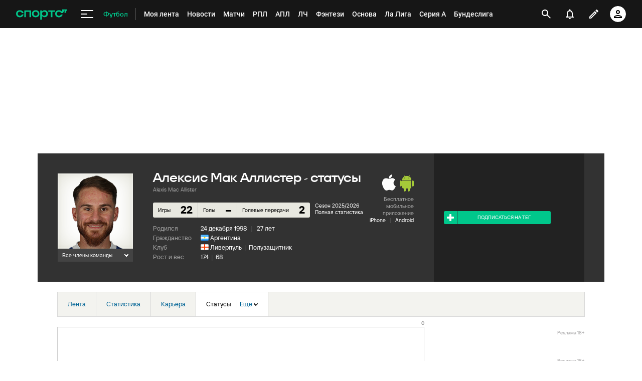

--- FILE ---
content_type: text/html; charset=utf-8
request_url: https://www.google.com/recaptcha/api2/anchor?ar=1&k=6LfctWkUAAAAAA0IBo4Q7wlWetU0jcVC7v5BXbFT&co=aHR0cHM6Ly93d3cuc3BvcnRzLnJ1OjQ0Mw..&hl=en&v=N67nZn4AqZkNcbeMu4prBgzg&size=invisible&badge=inline&anchor-ms=20000&execute-ms=30000&cb=f2wszgehvcp
body_size: 49276
content:
<!DOCTYPE HTML><html dir="ltr" lang="en"><head><meta http-equiv="Content-Type" content="text/html; charset=UTF-8">
<meta http-equiv="X-UA-Compatible" content="IE=edge">
<title>reCAPTCHA</title>
<style type="text/css">
/* cyrillic-ext */
@font-face {
  font-family: 'Roboto';
  font-style: normal;
  font-weight: 400;
  font-stretch: 100%;
  src: url(//fonts.gstatic.com/s/roboto/v48/KFO7CnqEu92Fr1ME7kSn66aGLdTylUAMa3GUBHMdazTgWw.woff2) format('woff2');
  unicode-range: U+0460-052F, U+1C80-1C8A, U+20B4, U+2DE0-2DFF, U+A640-A69F, U+FE2E-FE2F;
}
/* cyrillic */
@font-face {
  font-family: 'Roboto';
  font-style: normal;
  font-weight: 400;
  font-stretch: 100%;
  src: url(//fonts.gstatic.com/s/roboto/v48/KFO7CnqEu92Fr1ME7kSn66aGLdTylUAMa3iUBHMdazTgWw.woff2) format('woff2');
  unicode-range: U+0301, U+0400-045F, U+0490-0491, U+04B0-04B1, U+2116;
}
/* greek-ext */
@font-face {
  font-family: 'Roboto';
  font-style: normal;
  font-weight: 400;
  font-stretch: 100%;
  src: url(//fonts.gstatic.com/s/roboto/v48/KFO7CnqEu92Fr1ME7kSn66aGLdTylUAMa3CUBHMdazTgWw.woff2) format('woff2');
  unicode-range: U+1F00-1FFF;
}
/* greek */
@font-face {
  font-family: 'Roboto';
  font-style: normal;
  font-weight: 400;
  font-stretch: 100%;
  src: url(//fonts.gstatic.com/s/roboto/v48/KFO7CnqEu92Fr1ME7kSn66aGLdTylUAMa3-UBHMdazTgWw.woff2) format('woff2');
  unicode-range: U+0370-0377, U+037A-037F, U+0384-038A, U+038C, U+038E-03A1, U+03A3-03FF;
}
/* math */
@font-face {
  font-family: 'Roboto';
  font-style: normal;
  font-weight: 400;
  font-stretch: 100%;
  src: url(//fonts.gstatic.com/s/roboto/v48/KFO7CnqEu92Fr1ME7kSn66aGLdTylUAMawCUBHMdazTgWw.woff2) format('woff2');
  unicode-range: U+0302-0303, U+0305, U+0307-0308, U+0310, U+0312, U+0315, U+031A, U+0326-0327, U+032C, U+032F-0330, U+0332-0333, U+0338, U+033A, U+0346, U+034D, U+0391-03A1, U+03A3-03A9, U+03B1-03C9, U+03D1, U+03D5-03D6, U+03F0-03F1, U+03F4-03F5, U+2016-2017, U+2034-2038, U+203C, U+2040, U+2043, U+2047, U+2050, U+2057, U+205F, U+2070-2071, U+2074-208E, U+2090-209C, U+20D0-20DC, U+20E1, U+20E5-20EF, U+2100-2112, U+2114-2115, U+2117-2121, U+2123-214F, U+2190, U+2192, U+2194-21AE, U+21B0-21E5, U+21F1-21F2, U+21F4-2211, U+2213-2214, U+2216-22FF, U+2308-230B, U+2310, U+2319, U+231C-2321, U+2336-237A, U+237C, U+2395, U+239B-23B7, U+23D0, U+23DC-23E1, U+2474-2475, U+25AF, U+25B3, U+25B7, U+25BD, U+25C1, U+25CA, U+25CC, U+25FB, U+266D-266F, U+27C0-27FF, U+2900-2AFF, U+2B0E-2B11, U+2B30-2B4C, U+2BFE, U+3030, U+FF5B, U+FF5D, U+1D400-1D7FF, U+1EE00-1EEFF;
}
/* symbols */
@font-face {
  font-family: 'Roboto';
  font-style: normal;
  font-weight: 400;
  font-stretch: 100%;
  src: url(//fonts.gstatic.com/s/roboto/v48/KFO7CnqEu92Fr1ME7kSn66aGLdTylUAMaxKUBHMdazTgWw.woff2) format('woff2');
  unicode-range: U+0001-000C, U+000E-001F, U+007F-009F, U+20DD-20E0, U+20E2-20E4, U+2150-218F, U+2190, U+2192, U+2194-2199, U+21AF, U+21E6-21F0, U+21F3, U+2218-2219, U+2299, U+22C4-22C6, U+2300-243F, U+2440-244A, U+2460-24FF, U+25A0-27BF, U+2800-28FF, U+2921-2922, U+2981, U+29BF, U+29EB, U+2B00-2BFF, U+4DC0-4DFF, U+FFF9-FFFB, U+10140-1018E, U+10190-1019C, U+101A0, U+101D0-101FD, U+102E0-102FB, U+10E60-10E7E, U+1D2C0-1D2D3, U+1D2E0-1D37F, U+1F000-1F0FF, U+1F100-1F1AD, U+1F1E6-1F1FF, U+1F30D-1F30F, U+1F315, U+1F31C, U+1F31E, U+1F320-1F32C, U+1F336, U+1F378, U+1F37D, U+1F382, U+1F393-1F39F, U+1F3A7-1F3A8, U+1F3AC-1F3AF, U+1F3C2, U+1F3C4-1F3C6, U+1F3CA-1F3CE, U+1F3D4-1F3E0, U+1F3ED, U+1F3F1-1F3F3, U+1F3F5-1F3F7, U+1F408, U+1F415, U+1F41F, U+1F426, U+1F43F, U+1F441-1F442, U+1F444, U+1F446-1F449, U+1F44C-1F44E, U+1F453, U+1F46A, U+1F47D, U+1F4A3, U+1F4B0, U+1F4B3, U+1F4B9, U+1F4BB, U+1F4BF, U+1F4C8-1F4CB, U+1F4D6, U+1F4DA, U+1F4DF, U+1F4E3-1F4E6, U+1F4EA-1F4ED, U+1F4F7, U+1F4F9-1F4FB, U+1F4FD-1F4FE, U+1F503, U+1F507-1F50B, U+1F50D, U+1F512-1F513, U+1F53E-1F54A, U+1F54F-1F5FA, U+1F610, U+1F650-1F67F, U+1F687, U+1F68D, U+1F691, U+1F694, U+1F698, U+1F6AD, U+1F6B2, U+1F6B9-1F6BA, U+1F6BC, U+1F6C6-1F6CF, U+1F6D3-1F6D7, U+1F6E0-1F6EA, U+1F6F0-1F6F3, U+1F6F7-1F6FC, U+1F700-1F7FF, U+1F800-1F80B, U+1F810-1F847, U+1F850-1F859, U+1F860-1F887, U+1F890-1F8AD, U+1F8B0-1F8BB, U+1F8C0-1F8C1, U+1F900-1F90B, U+1F93B, U+1F946, U+1F984, U+1F996, U+1F9E9, U+1FA00-1FA6F, U+1FA70-1FA7C, U+1FA80-1FA89, U+1FA8F-1FAC6, U+1FACE-1FADC, U+1FADF-1FAE9, U+1FAF0-1FAF8, U+1FB00-1FBFF;
}
/* vietnamese */
@font-face {
  font-family: 'Roboto';
  font-style: normal;
  font-weight: 400;
  font-stretch: 100%;
  src: url(//fonts.gstatic.com/s/roboto/v48/KFO7CnqEu92Fr1ME7kSn66aGLdTylUAMa3OUBHMdazTgWw.woff2) format('woff2');
  unicode-range: U+0102-0103, U+0110-0111, U+0128-0129, U+0168-0169, U+01A0-01A1, U+01AF-01B0, U+0300-0301, U+0303-0304, U+0308-0309, U+0323, U+0329, U+1EA0-1EF9, U+20AB;
}
/* latin-ext */
@font-face {
  font-family: 'Roboto';
  font-style: normal;
  font-weight: 400;
  font-stretch: 100%;
  src: url(//fonts.gstatic.com/s/roboto/v48/KFO7CnqEu92Fr1ME7kSn66aGLdTylUAMa3KUBHMdazTgWw.woff2) format('woff2');
  unicode-range: U+0100-02BA, U+02BD-02C5, U+02C7-02CC, U+02CE-02D7, U+02DD-02FF, U+0304, U+0308, U+0329, U+1D00-1DBF, U+1E00-1E9F, U+1EF2-1EFF, U+2020, U+20A0-20AB, U+20AD-20C0, U+2113, U+2C60-2C7F, U+A720-A7FF;
}
/* latin */
@font-face {
  font-family: 'Roboto';
  font-style: normal;
  font-weight: 400;
  font-stretch: 100%;
  src: url(//fonts.gstatic.com/s/roboto/v48/KFO7CnqEu92Fr1ME7kSn66aGLdTylUAMa3yUBHMdazQ.woff2) format('woff2');
  unicode-range: U+0000-00FF, U+0131, U+0152-0153, U+02BB-02BC, U+02C6, U+02DA, U+02DC, U+0304, U+0308, U+0329, U+2000-206F, U+20AC, U+2122, U+2191, U+2193, U+2212, U+2215, U+FEFF, U+FFFD;
}
/* cyrillic-ext */
@font-face {
  font-family: 'Roboto';
  font-style: normal;
  font-weight: 500;
  font-stretch: 100%;
  src: url(//fonts.gstatic.com/s/roboto/v48/KFO7CnqEu92Fr1ME7kSn66aGLdTylUAMa3GUBHMdazTgWw.woff2) format('woff2');
  unicode-range: U+0460-052F, U+1C80-1C8A, U+20B4, U+2DE0-2DFF, U+A640-A69F, U+FE2E-FE2F;
}
/* cyrillic */
@font-face {
  font-family: 'Roboto';
  font-style: normal;
  font-weight: 500;
  font-stretch: 100%;
  src: url(//fonts.gstatic.com/s/roboto/v48/KFO7CnqEu92Fr1ME7kSn66aGLdTylUAMa3iUBHMdazTgWw.woff2) format('woff2');
  unicode-range: U+0301, U+0400-045F, U+0490-0491, U+04B0-04B1, U+2116;
}
/* greek-ext */
@font-face {
  font-family: 'Roboto';
  font-style: normal;
  font-weight: 500;
  font-stretch: 100%;
  src: url(//fonts.gstatic.com/s/roboto/v48/KFO7CnqEu92Fr1ME7kSn66aGLdTylUAMa3CUBHMdazTgWw.woff2) format('woff2');
  unicode-range: U+1F00-1FFF;
}
/* greek */
@font-face {
  font-family: 'Roboto';
  font-style: normal;
  font-weight: 500;
  font-stretch: 100%;
  src: url(//fonts.gstatic.com/s/roboto/v48/KFO7CnqEu92Fr1ME7kSn66aGLdTylUAMa3-UBHMdazTgWw.woff2) format('woff2');
  unicode-range: U+0370-0377, U+037A-037F, U+0384-038A, U+038C, U+038E-03A1, U+03A3-03FF;
}
/* math */
@font-face {
  font-family: 'Roboto';
  font-style: normal;
  font-weight: 500;
  font-stretch: 100%;
  src: url(//fonts.gstatic.com/s/roboto/v48/KFO7CnqEu92Fr1ME7kSn66aGLdTylUAMawCUBHMdazTgWw.woff2) format('woff2');
  unicode-range: U+0302-0303, U+0305, U+0307-0308, U+0310, U+0312, U+0315, U+031A, U+0326-0327, U+032C, U+032F-0330, U+0332-0333, U+0338, U+033A, U+0346, U+034D, U+0391-03A1, U+03A3-03A9, U+03B1-03C9, U+03D1, U+03D5-03D6, U+03F0-03F1, U+03F4-03F5, U+2016-2017, U+2034-2038, U+203C, U+2040, U+2043, U+2047, U+2050, U+2057, U+205F, U+2070-2071, U+2074-208E, U+2090-209C, U+20D0-20DC, U+20E1, U+20E5-20EF, U+2100-2112, U+2114-2115, U+2117-2121, U+2123-214F, U+2190, U+2192, U+2194-21AE, U+21B0-21E5, U+21F1-21F2, U+21F4-2211, U+2213-2214, U+2216-22FF, U+2308-230B, U+2310, U+2319, U+231C-2321, U+2336-237A, U+237C, U+2395, U+239B-23B7, U+23D0, U+23DC-23E1, U+2474-2475, U+25AF, U+25B3, U+25B7, U+25BD, U+25C1, U+25CA, U+25CC, U+25FB, U+266D-266F, U+27C0-27FF, U+2900-2AFF, U+2B0E-2B11, U+2B30-2B4C, U+2BFE, U+3030, U+FF5B, U+FF5D, U+1D400-1D7FF, U+1EE00-1EEFF;
}
/* symbols */
@font-face {
  font-family: 'Roboto';
  font-style: normal;
  font-weight: 500;
  font-stretch: 100%;
  src: url(//fonts.gstatic.com/s/roboto/v48/KFO7CnqEu92Fr1ME7kSn66aGLdTylUAMaxKUBHMdazTgWw.woff2) format('woff2');
  unicode-range: U+0001-000C, U+000E-001F, U+007F-009F, U+20DD-20E0, U+20E2-20E4, U+2150-218F, U+2190, U+2192, U+2194-2199, U+21AF, U+21E6-21F0, U+21F3, U+2218-2219, U+2299, U+22C4-22C6, U+2300-243F, U+2440-244A, U+2460-24FF, U+25A0-27BF, U+2800-28FF, U+2921-2922, U+2981, U+29BF, U+29EB, U+2B00-2BFF, U+4DC0-4DFF, U+FFF9-FFFB, U+10140-1018E, U+10190-1019C, U+101A0, U+101D0-101FD, U+102E0-102FB, U+10E60-10E7E, U+1D2C0-1D2D3, U+1D2E0-1D37F, U+1F000-1F0FF, U+1F100-1F1AD, U+1F1E6-1F1FF, U+1F30D-1F30F, U+1F315, U+1F31C, U+1F31E, U+1F320-1F32C, U+1F336, U+1F378, U+1F37D, U+1F382, U+1F393-1F39F, U+1F3A7-1F3A8, U+1F3AC-1F3AF, U+1F3C2, U+1F3C4-1F3C6, U+1F3CA-1F3CE, U+1F3D4-1F3E0, U+1F3ED, U+1F3F1-1F3F3, U+1F3F5-1F3F7, U+1F408, U+1F415, U+1F41F, U+1F426, U+1F43F, U+1F441-1F442, U+1F444, U+1F446-1F449, U+1F44C-1F44E, U+1F453, U+1F46A, U+1F47D, U+1F4A3, U+1F4B0, U+1F4B3, U+1F4B9, U+1F4BB, U+1F4BF, U+1F4C8-1F4CB, U+1F4D6, U+1F4DA, U+1F4DF, U+1F4E3-1F4E6, U+1F4EA-1F4ED, U+1F4F7, U+1F4F9-1F4FB, U+1F4FD-1F4FE, U+1F503, U+1F507-1F50B, U+1F50D, U+1F512-1F513, U+1F53E-1F54A, U+1F54F-1F5FA, U+1F610, U+1F650-1F67F, U+1F687, U+1F68D, U+1F691, U+1F694, U+1F698, U+1F6AD, U+1F6B2, U+1F6B9-1F6BA, U+1F6BC, U+1F6C6-1F6CF, U+1F6D3-1F6D7, U+1F6E0-1F6EA, U+1F6F0-1F6F3, U+1F6F7-1F6FC, U+1F700-1F7FF, U+1F800-1F80B, U+1F810-1F847, U+1F850-1F859, U+1F860-1F887, U+1F890-1F8AD, U+1F8B0-1F8BB, U+1F8C0-1F8C1, U+1F900-1F90B, U+1F93B, U+1F946, U+1F984, U+1F996, U+1F9E9, U+1FA00-1FA6F, U+1FA70-1FA7C, U+1FA80-1FA89, U+1FA8F-1FAC6, U+1FACE-1FADC, U+1FADF-1FAE9, U+1FAF0-1FAF8, U+1FB00-1FBFF;
}
/* vietnamese */
@font-face {
  font-family: 'Roboto';
  font-style: normal;
  font-weight: 500;
  font-stretch: 100%;
  src: url(//fonts.gstatic.com/s/roboto/v48/KFO7CnqEu92Fr1ME7kSn66aGLdTylUAMa3OUBHMdazTgWw.woff2) format('woff2');
  unicode-range: U+0102-0103, U+0110-0111, U+0128-0129, U+0168-0169, U+01A0-01A1, U+01AF-01B0, U+0300-0301, U+0303-0304, U+0308-0309, U+0323, U+0329, U+1EA0-1EF9, U+20AB;
}
/* latin-ext */
@font-face {
  font-family: 'Roboto';
  font-style: normal;
  font-weight: 500;
  font-stretch: 100%;
  src: url(//fonts.gstatic.com/s/roboto/v48/KFO7CnqEu92Fr1ME7kSn66aGLdTylUAMa3KUBHMdazTgWw.woff2) format('woff2');
  unicode-range: U+0100-02BA, U+02BD-02C5, U+02C7-02CC, U+02CE-02D7, U+02DD-02FF, U+0304, U+0308, U+0329, U+1D00-1DBF, U+1E00-1E9F, U+1EF2-1EFF, U+2020, U+20A0-20AB, U+20AD-20C0, U+2113, U+2C60-2C7F, U+A720-A7FF;
}
/* latin */
@font-face {
  font-family: 'Roboto';
  font-style: normal;
  font-weight: 500;
  font-stretch: 100%;
  src: url(//fonts.gstatic.com/s/roboto/v48/KFO7CnqEu92Fr1ME7kSn66aGLdTylUAMa3yUBHMdazQ.woff2) format('woff2');
  unicode-range: U+0000-00FF, U+0131, U+0152-0153, U+02BB-02BC, U+02C6, U+02DA, U+02DC, U+0304, U+0308, U+0329, U+2000-206F, U+20AC, U+2122, U+2191, U+2193, U+2212, U+2215, U+FEFF, U+FFFD;
}
/* cyrillic-ext */
@font-face {
  font-family: 'Roboto';
  font-style: normal;
  font-weight: 900;
  font-stretch: 100%;
  src: url(//fonts.gstatic.com/s/roboto/v48/KFO7CnqEu92Fr1ME7kSn66aGLdTylUAMa3GUBHMdazTgWw.woff2) format('woff2');
  unicode-range: U+0460-052F, U+1C80-1C8A, U+20B4, U+2DE0-2DFF, U+A640-A69F, U+FE2E-FE2F;
}
/* cyrillic */
@font-face {
  font-family: 'Roboto';
  font-style: normal;
  font-weight: 900;
  font-stretch: 100%;
  src: url(//fonts.gstatic.com/s/roboto/v48/KFO7CnqEu92Fr1ME7kSn66aGLdTylUAMa3iUBHMdazTgWw.woff2) format('woff2');
  unicode-range: U+0301, U+0400-045F, U+0490-0491, U+04B0-04B1, U+2116;
}
/* greek-ext */
@font-face {
  font-family: 'Roboto';
  font-style: normal;
  font-weight: 900;
  font-stretch: 100%;
  src: url(//fonts.gstatic.com/s/roboto/v48/KFO7CnqEu92Fr1ME7kSn66aGLdTylUAMa3CUBHMdazTgWw.woff2) format('woff2');
  unicode-range: U+1F00-1FFF;
}
/* greek */
@font-face {
  font-family: 'Roboto';
  font-style: normal;
  font-weight: 900;
  font-stretch: 100%;
  src: url(//fonts.gstatic.com/s/roboto/v48/KFO7CnqEu92Fr1ME7kSn66aGLdTylUAMa3-UBHMdazTgWw.woff2) format('woff2');
  unicode-range: U+0370-0377, U+037A-037F, U+0384-038A, U+038C, U+038E-03A1, U+03A3-03FF;
}
/* math */
@font-face {
  font-family: 'Roboto';
  font-style: normal;
  font-weight: 900;
  font-stretch: 100%;
  src: url(//fonts.gstatic.com/s/roboto/v48/KFO7CnqEu92Fr1ME7kSn66aGLdTylUAMawCUBHMdazTgWw.woff2) format('woff2');
  unicode-range: U+0302-0303, U+0305, U+0307-0308, U+0310, U+0312, U+0315, U+031A, U+0326-0327, U+032C, U+032F-0330, U+0332-0333, U+0338, U+033A, U+0346, U+034D, U+0391-03A1, U+03A3-03A9, U+03B1-03C9, U+03D1, U+03D5-03D6, U+03F0-03F1, U+03F4-03F5, U+2016-2017, U+2034-2038, U+203C, U+2040, U+2043, U+2047, U+2050, U+2057, U+205F, U+2070-2071, U+2074-208E, U+2090-209C, U+20D0-20DC, U+20E1, U+20E5-20EF, U+2100-2112, U+2114-2115, U+2117-2121, U+2123-214F, U+2190, U+2192, U+2194-21AE, U+21B0-21E5, U+21F1-21F2, U+21F4-2211, U+2213-2214, U+2216-22FF, U+2308-230B, U+2310, U+2319, U+231C-2321, U+2336-237A, U+237C, U+2395, U+239B-23B7, U+23D0, U+23DC-23E1, U+2474-2475, U+25AF, U+25B3, U+25B7, U+25BD, U+25C1, U+25CA, U+25CC, U+25FB, U+266D-266F, U+27C0-27FF, U+2900-2AFF, U+2B0E-2B11, U+2B30-2B4C, U+2BFE, U+3030, U+FF5B, U+FF5D, U+1D400-1D7FF, U+1EE00-1EEFF;
}
/* symbols */
@font-face {
  font-family: 'Roboto';
  font-style: normal;
  font-weight: 900;
  font-stretch: 100%;
  src: url(//fonts.gstatic.com/s/roboto/v48/KFO7CnqEu92Fr1ME7kSn66aGLdTylUAMaxKUBHMdazTgWw.woff2) format('woff2');
  unicode-range: U+0001-000C, U+000E-001F, U+007F-009F, U+20DD-20E0, U+20E2-20E4, U+2150-218F, U+2190, U+2192, U+2194-2199, U+21AF, U+21E6-21F0, U+21F3, U+2218-2219, U+2299, U+22C4-22C6, U+2300-243F, U+2440-244A, U+2460-24FF, U+25A0-27BF, U+2800-28FF, U+2921-2922, U+2981, U+29BF, U+29EB, U+2B00-2BFF, U+4DC0-4DFF, U+FFF9-FFFB, U+10140-1018E, U+10190-1019C, U+101A0, U+101D0-101FD, U+102E0-102FB, U+10E60-10E7E, U+1D2C0-1D2D3, U+1D2E0-1D37F, U+1F000-1F0FF, U+1F100-1F1AD, U+1F1E6-1F1FF, U+1F30D-1F30F, U+1F315, U+1F31C, U+1F31E, U+1F320-1F32C, U+1F336, U+1F378, U+1F37D, U+1F382, U+1F393-1F39F, U+1F3A7-1F3A8, U+1F3AC-1F3AF, U+1F3C2, U+1F3C4-1F3C6, U+1F3CA-1F3CE, U+1F3D4-1F3E0, U+1F3ED, U+1F3F1-1F3F3, U+1F3F5-1F3F7, U+1F408, U+1F415, U+1F41F, U+1F426, U+1F43F, U+1F441-1F442, U+1F444, U+1F446-1F449, U+1F44C-1F44E, U+1F453, U+1F46A, U+1F47D, U+1F4A3, U+1F4B0, U+1F4B3, U+1F4B9, U+1F4BB, U+1F4BF, U+1F4C8-1F4CB, U+1F4D6, U+1F4DA, U+1F4DF, U+1F4E3-1F4E6, U+1F4EA-1F4ED, U+1F4F7, U+1F4F9-1F4FB, U+1F4FD-1F4FE, U+1F503, U+1F507-1F50B, U+1F50D, U+1F512-1F513, U+1F53E-1F54A, U+1F54F-1F5FA, U+1F610, U+1F650-1F67F, U+1F687, U+1F68D, U+1F691, U+1F694, U+1F698, U+1F6AD, U+1F6B2, U+1F6B9-1F6BA, U+1F6BC, U+1F6C6-1F6CF, U+1F6D3-1F6D7, U+1F6E0-1F6EA, U+1F6F0-1F6F3, U+1F6F7-1F6FC, U+1F700-1F7FF, U+1F800-1F80B, U+1F810-1F847, U+1F850-1F859, U+1F860-1F887, U+1F890-1F8AD, U+1F8B0-1F8BB, U+1F8C0-1F8C1, U+1F900-1F90B, U+1F93B, U+1F946, U+1F984, U+1F996, U+1F9E9, U+1FA00-1FA6F, U+1FA70-1FA7C, U+1FA80-1FA89, U+1FA8F-1FAC6, U+1FACE-1FADC, U+1FADF-1FAE9, U+1FAF0-1FAF8, U+1FB00-1FBFF;
}
/* vietnamese */
@font-face {
  font-family: 'Roboto';
  font-style: normal;
  font-weight: 900;
  font-stretch: 100%;
  src: url(//fonts.gstatic.com/s/roboto/v48/KFO7CnqEu92Fr1ME7kSn66aGLdTylUAMa3OUBHMdazTgWw.woff2) format('woff2');
  unicode-range: U+0102-0103, U+0110-0111, U+0128-0129, U+0168-0169, U+01A0-01A1, U+01AF-01B0, U+0300-0301, U+0303-0304, U+0308-0309, U+0323, U+0329, U+1EA0-1EF9, U+20AB;
}
/* latin-ext */
@font-face {
  font-family: 'Roboto';
  font-style: normal;
  font-weight: 900;
  font-stretch: 100%;
  src: url(//fonts.gstatic.com/s/roboto/v48/KFO7CnqEu92Fr1ME7kSn66aGLdTylUAMa3KUBHMdazTgWw.woff2) format('woff2');
  unicode-range: U+0100-02BA, U+02BD-02C5, U+02C7-02CC, U+02CE-02D7, U+02DD-02FF, U+0304, U+0308, U+0329, U+1D00-1DBF, U+1E00-1E9F, U+1EF2-1EFF, U+2020, U+20A0-20AB, U+20AD-20C0, U+2113, U+2C60-2C7F, U+A720-A7FF;
}
/* latin */
@font-face {
  font-family: 'Roboto';
  font-style: normal;
  font-weight: 900;
  font-stretch: 100%;
  src: url(//fonts.gstatic.com/s/roboto/v48/KFO7CnqEu92Fr1ME7kSn66aGLdTylUAMa3yUBHMdazQ.woff2) format('woff2');
  unicode-range: U+0000-00FF, U+0131, U+0152-0153, U+02BB-02BC, U+02C6, U+02DA, U+02DC, U+0304, U+0308, U+0329, U+2000-206F, U+20AC, U+2122, U+2191, U+2193, U+2212, U+2215, U+FEFF, U+FFFD;
}

</style>
<link rel="stylesheet" type="text/css" href="https://www.gstatic.com/recaptcha/releases/N67nZn4AqZkNcbeMu4prBgzg/styles__ltr.css">
<script nonce="y15m3h13QAnfeoEITLuzhA" type="text/javascript">window['__recaptcha_api'] = 'https://www.google.com/recaptcha/api2/';</script>
<script type="text/javascript" src="https://www.gstatic.com/recaptcha/releases/N67nZn4AqZkNcbeMu4prBgzg/recaptcha__en.js" nonce="y15m3h13QAnfeoEITLuzhA">
      
    </script></head>
<body><div id="rc-anchor-alert" class="rc-anchor-alert"></div>
<input type="hidden" id="recaptcha-token" value="[base64]">
<script type="text/javascript" nonce="y15m3h13QAnfeoEITLuzhA">
      recaptcha.anchor.Main.init("[\x22ainput\x22,[\x22bgdata\x22,\x22\x22,\[base64]/[base64]/[base64]/ZyhXLGgpOnEoW04sMjEsbF0sVywwKSxoKSxmYWxzZSxmYWxzZSl9Y2F0Y2goayl7RygzNTgsVyk/[base64]/[base64]/[base64]/[base64]/[base64]/[base64]/[base64]/bmV3IEJbT10oRFswXSk6dz09Mj9uZXcgQltPXShEWzBdLERbMV0pOnc9PTM/bmV3IEJbT10oRFswXSxEWzFdLERbMl0pOnc9PTQ/[base64]/[base64]/[base64]/[base64]/[base64]\\u003d\x22,\[base64]\x22,\x22d8ObwqA4w69Zw73CscOvw6zCg3BncRvDp8OtdFlCcsKvw7c1KH/CisOPwoTClgVFw6QYfUkswpwew7LCg8KOwq8OwoHCu8O3wrxjwp4iw6J5LV/DpBljIBFOw7Y/VFNaHMK7woHDqhB5VmUnwqLDjMK7Nw8cJEYJwovDpcKdw6bCmsOwwrAGw5nDtcOZwptuQsKYw5HDrsKbwrbCgF1Xw5jClMKKf8O/M8KQw7DDpcORSsODbDw7bArDoSEVw7IqwqDDk03DqBPCjcOKw5TDhRfDscOcZy/DqhtKwoQ/O8OyDkTDqG3CgGtHOcOMFDbCpTtww4DCti0Kw5HCmx/DoVtgwrhBfj43woEUwpVAWCDDkm95dcO9w6sVwr/Dn8KEHMOyXcKPw5rDmsOMXHBmw53DjcK0w4NKw6DCs3PCp8Ocw4lKwpp8w4/DosO3w6MmQjnCnDgrwoQbw67DucOQwpcKNkpKwpRhw77DnRbCusOFw6w6wqxXwqIYZcOpwp/[base64]/CisOLTz7CrzsVFcKDH3jCp8O5w6cuMcKfw55yE8KPIsKyw6jDtMKawpTCssOxw71GcMKIwow8NSQEwprCtMOXBjhdejRTwpUPwrVWYcKGcsK4w49zGMKgwrM9w7BrwpbCsmkWw6Vow4kVIXoowqzCsERwWsOhw7Jyw5QLw7VwecOHw5jDocK/w4A8XsORM0PDhAPDs8ORwo3Dkk/CqHfDs8KTw6TChxHDui/DqAXDssKLwrXClcOdAsKBw5M/[base64]/[base64]/CiC0mPFPCjzPCkMK+w7jCp1LDhl8aTgAFPMKiwp9cwofDgcKSwonCoG/ChSIiwq40Z8KXwrrDmcO0w6jClDlswrRVGcKWwrHChcOJLGcZwrw2N8KoXsKRw6grZTTChVkXw6/ChsObXHsWLzXCucKJB8O/wo/Dl8KlF8Kew4kME8OiYRDDm3/DsMKzYMOTw5nCnsKowrRzBgkpw7xcUWrDl8O5w4VJIw/DgCjCs8KFwqdUXBMnw4rCvA0KwocmOiPDjsKWw7bCtEgSw7pjwoHDvwTDt1o9w7TCnjLCmsKew4YcFcK2wq/DvDnCiFvDt8KowqNuYhguw7EDw7QKU8K6WsOkwpTCllnChE/[base64]/LMKHw5LCjDvClcOFC8KpGcK/w5kAwopkC1l1M3nDq8O7PxHDjcOewpvCrMORFnM4YcKzw7EtwpjCmGt/[base64]/wqhUwqbCnMK/w6ZAw69bw4YPw7HCnwZzw4kZwr02wqEzT8K9UsKPQMKDw7oWMcKdwpVQesOew70cwq1IwpkZw7TDgcO0H8O5w7DCpzgTwqxaw64ZSCpdw6HDk8KUwrzDpz/CqcO1OcKVw5s+ccKAwrxSdVnCosOowq3CjxzCmcK8MMKjw5HDvXbChMKywr8UwqjDkjpgQwsOeMO9wqgewofCv8KwasObw5DCoMK+wpvCm8OLLnkBP8KLLcKdTQgVAUDCtQ5UwrY/bH7DusKNPMOsesKlwrc/wrPCvQ1Fw7TCpcKFTMODByvDsMKpwp95LQrCk8KcSlJlwrYqLcOHw54tw6TDmCXCjRnDmQLDvsO3YcKLwpXCsHvDssOLwrHClE1/BMOFP8KFw7nChWjDk8KOT8Kgw7PCs8KVIwpfwrPChlvDvBrDrEA4QcK/V2R1HcKaw6nCp8OiRRbCpQ7DthbCtsOuwqZ2w4oMOcKGwqnDtMO7w4B4wqI2CcOjEGpewqwFek7Dr8OscsOcwoTDjFoFQR/DqFvCscOJw47CncKUwrbCrQd9w4bDn0DCocOSw5wqwqPChx9Cc8KBMsOrwrrCu8O9AFDCq2V8wpfCo8Ogwq0Gw6DDjC3ClMKlbgsdICktdikaf8K/[base64]/[base64]/CpsKuGzLDrMO5C8Kqw4lywp7DtSjDh13CvzTCimPCt1/[base64]/CksKfw7kxaTrDiMO/Qwh5wo4lJ1R/[base64]/DkDvCpsOsFcOFw6M+HE8Ww5HCvRJEQwfDl0YVHBsMw44Fw6jDlcO/[base64]/Cm8KgwrzDtBUsV8O+wrxZA2t1R0XCnVQfUMOmw4cHwr5YZ2jCjz/Cp0I6w49Dw6nDssOlwrnDi8OxDQlbwrA5dsKBZElPOgTCjURSbQlLwrUDT39jYGpvZVxoBAwUw7tAFFXCtsK+X8Orwr3DuhXDv8O7FsOffHUnwq3Dn8KXHSIOwrsoesKYw6/CmDzDlsKWRTPCicKMw6fCtsO9w4QcwqvCh8OfDmQ6w6rCrkLDgCvCo30LZyY/EhkoworDhcOxwoAyw4LCqsK1Q1zDu8K3aBPCskrDpCDCoBNSw55pw4nCsk8wwpjCkw9gAXjCmjUIfUPDmQ8Bw5/[base64]/esKwK1dtW0JEejbDgcK8WMKoOcOcw4UDUsO/GcONb8KsKcKtwqvDoj3DozQvXiDCocKjaRzDr8OHw7XCgMOTfDrDoMO2YihHWE3DgDBHwrHDrcK9a8OAB8Otw6LDrCLCj2BBwrrDmsK1LDLCvFc9aDnCv1gqLBMUHCnCljVww5ogwq8/WTNkwqxuDMKSeMKrLsOUwqrCksKuwrzCh2/CmzFMwqtfw64ENSTCmUnCgEMwG8OEw44EY1DCtcO+TMK0DcKvTcK3FsOiw6LDjm7Cs3DDgWxiRMKSTcOvDMORw61aK0B1w54PezoWHsOgRjI1AMK0cBEpw6rCqysoAgRCCMO0w4YCZHzDvcODKcOpwrLDlDFUacODw7Qld8OdGgdTw55icSzCkcO0WcK+w6/CklTDvEw8w6Z3IMOpwrHChXRyXMODwrhFCMOWwqEGw6nCk8OfDCbCiMO9VU/[base64]/[base64]/Dk8Ksw5c/[base64]/DgMOVwotzFETCtsK9QzHDjFIbbUfDssOeOMK/[base64]/DmsO2w68Xwptbw4IYADTDuMKWO8KHDcOvd3DDj3vDh8KIwovDl30Iwot9w5DDpMO8woZFwq/DvsKgR8KwG8KPI8KBQ1nCj05hwpvDvXgTYSvCusOKX2JeJcOCLsKxw6kxQm/DlcKnJMOBajjDj0bCgsKMw5zCoUROwrojw4BBw5XDug7CpcKfGBs/wq8awqnDmsK+wrPCq8OAwqMtwqjDgMKEwpDCkMKkwrHCuy/DknkTFiosw7bDrsOdw5ZBbFYTASjDhjtHHsOuw4hhw5HDssKrwrTDl8Oew5Amw4UjF8OmwoM2w7FLBcOIwpjChGXCtcOiw5fCrMOvKMKUVMO/wpZbLMOjQMOTFVHDl8K5w6fDjGfCqcKcwq8VwqTDs8OOwr7DrFErwrzCmsOiQMOZXcOqAsOWG8Oew4JXwpvCgsOBw4DCv8Ozw5zDqcOvZcKFw6Y7w75cM8K/[base64]/[base64]/ABvDvjjCt8KGMMOteAHCh8OewpRQwpE1wobDl8OOwoTDpHEmw7EHwoEZX8KqK8OtRQ0qK8O0w6TChwVIfmHCo8OMUSo5DMKUTDgZwrRwb3bDpcKBFMK9eQfDrHXCslYtLMOZwoEgeTUKA3DDl8OLO3PCvcO4wrtzJ8KEw4jDn8OvQ8KOQ8OJwo/DvsK1w4jDhUZ8w77DicKSRMKHBMKwXcKAfzzCn1vCscOEF8ODQQg5wow8wpfCj3LCo087LsOrEDvChQ8ZwqADUF/[base64]/[base64]/[base64]/w7MUwpllCMOFHgNOQMOww700wqXCscOPwrkyw7jDlQ7DtELCg8OOAHdiDcOlY8KWHlYYw7Znw5B0w7IbwpgWwozCjSTDvsO5IMK9w6pgw67CrcKWUsKPw7zDiR19ShXDgD/[base64]/DvMOGC3zCqMKmw7rDqsO+wqrCt2zDj8KYVMOqFcKbwr/CgMKFw4zCqMKFw6zCl8Kjwr9COgEBwqrDs0jCq3gTacKRZcKGwpvClsO1w78ywpnCm8Kyw5kLfApDFRhjwr9Iwp3DucONecKpHAzClcOVwp7DnsOEfcO0XMODAcKvesK5OjbDvx/ChVfDkFbCl8OkOw/DjmHDlMKhw6o/wpzDkShvwq/DqcOqPcKLegF0cFM1w6R/TMOHwo3DjGBBBcKUwoNpw5YPHTbCpVxaMUxjH3HCgH9KaBjDsTfDkXQZw4DDtUN5w5XCu8KQSCZ7wp/[base64]/CpsOlAMOic20vw7XDncORw58mGsKpwpYKw7HDoH15ccO7Vx/DiMOJUVDDjy3ChVrCvsKrwp/[base64]/Cpz3DoUTCrQfCvyhVNcK9D3t5HAkowo1vRcOXw7QdZcO8XjM6KTHCnwnDl8KPEV/DqSk3FsKdEEXDrcOuEHPDo8O/[base64]/DsRkewrwZdsKwwo7DksKCwpMiwr9lBmzCmX7CnT7CvEnDghhtwqFUBRMRICRQw5EPesKtwpDDpGPCssO0AGLDvyjCoxbCmlBSd3g7Tywkw61/LcK5dsOmw6JQdXfCjsOEw7rDlgLCk8OSUDVuCC/DkcKswpkWw7IzworDrWxwTMKnC8KpaGjCly4zwovDmMO3wpwrwpt5e8OWw4hAw4ggw4EAQcKqwq/[base64]/w7/CgRYhWMKhwpHDrVZ3MTvCvQwyw6dEG8KcQH1QdDLDjVtGw6tpw4nDsxTDsVEGwqxyN23Crl7CoMOXwpQDeiLCkcKYwpbDucOiw6oYBMOkfiLCi8OWQgV2w50ZeDFXb8OcJ8KxHWLDtDQAWG7CvEJJw4pdGmTDhMKjJcO4wrTDm1HCi8O2w4bCs8K/[base64]/[base64]/DhzxBw7xwwp9kw4EHZjTCgzTCicO0w7/CnMOpw7zCoALCp8OCwpNfw7t5w48nXcKAYsKKQcK8bj/CqMKRw43DkS3CncKJwqEsw6HChnHDvcKQwo7Dr8O0w5/ChsKgfsKDLMOTU1kswroiw7ZzB3vCl1XCoE/[base64]/w4pMwph8XsKFdSnCmz/DpHUVKMKRwpUvw47DtihCw4wwRcKzw4PDvcKFKibCv29cwqbDqU81wrJBUnXDmDbCg8Kgw5HCpmDCoxzClgtcRMOhw4jCusKawqrCmTk1wr3Di8KWKjTCpsKiw6jCrcKFDBcIwqnCjwwSJnYKw5/[base64]/[base64]/[base64]/Cm8Kdw5Rjd8KIJMOQbMKuP3xKw78Iw4HDjsOKw7bCqnPCmUNiRH83w57Cmzo3w6VzL8KJwqw0YsObMF14f1s1fsKVwojCrXAgCMKWwqR9acOML8KmworDuVkGwozCksKnwo0zw5hfcMKUw4/CvwXCq8Kvwr/DrMKNUsKgWAbDlyvCv2DDg8K7wr3DsMOmw7lPw7grw77DlxPCisK0w7LDmHXDrsK5eGJ4wptIwplrCcKfwoA9RMOIw4LDpSLDtVPDrSZ6wpFiwqjCviTCisK+LMOfwqnDicORw7MsNgDDh1Bfwo9ywrBfwp1iwrp/OMKyOBjCt8KPw77Cs8KlFlp3w6RbeDMFw4PDhmHCgiUDQcOWKWvDpXfCkMKLwpPDsisCw47Cp8K6w5kBScKEwozDnzrDuVbDuj4ww7TDsmjDvmILGcOuF8KXwpbCvwnDkCHDj8KrwqArwot9L8OUw6Uww54NZcKewqYhAsOWRFx/[base64]/DkWNaKx3Dox7DjsO4CsO4EAvDmFpiacO1wp3CqGwbw6XDhHLCqMOGV8OgAm4sBMKqw68EwqErNcOMAMOYEx7CrMK7DlJ0wpbClSYPKsOiw5PDncOVw7fDr8K2w5Fsw5ANwp5sw6l2w7/[base64]/DlMK2wrwBVzlrwqbCtsK4SivChcKDJ8KPLyrCs2oWJmzDjMO1cGJIYsK3AWrDrMKxCcK7ehDCrEUUw5HDgcOUIMOOwpzDqA7CvMOualHCi29/w4hjwpVgwr1Cb8OqKVtNfmUCw74gIi/DucK0WcOBw6rDlMKRw4QKNSvDvX7DjWF5VA3DpcOtDMKMwowjdcOuM8KRXcKhwp0edSAUbULCocK0w50PwpHCscK7woMpwpVdw4V4HcKxw4s9a8K9w4IVNG/Drzt3KhDClwTCkSIMw7rCjDbDqsKew5TCkhc7YcKKZk85ccKpW8OFwoXDpsOTw4xqw4LDqsO3cXfDshB1w4bCky1cIMOow4B9wqDDs3zCmFpoLxwDw6nCmsOYw7tZw6Q9w4fDoMKeIgTDlMK8wpIbwpsIPMO/ZVHCsMOTwqfDt8OewqTDhD8uw6vDpkYnwr4UAznDusK0diUGa30IBcOJEsOeKGt4P8K+w5HDkVNawpYOH0/DvEpdw6/CoWHDgMKFLR0mwqnCmHwNw6XCqhkaXnfDnCTCsxvCtMOlwofDgcOMQiDDthvDosOqKBltw5fCrF9cwo08aMKiKMOlGSU+w5keZ8OABDctwrM7w57DhcK3KcK7Zi3CplfCnA7DtTfDh8OAw47CvMOowrd4RMOqDnUAVU0ZRiTClmrCrxTCvXzDvX8CDMKYH8KMwqvChj/DsH3DksKGSx7Dl8KbecOGwpDCmMKhVMO/IMKrw6ceI211w4/DmFvCqcKnw5jCvxfConXDoTVuw5fCmcONwo0JWsKGw4bCsxXDuMKKbDjDnsKMw6cYZ2ACG8K2YEU/w5REP8Odwo3Cp8KGLMKEw5fCkcKVwp3CtClEwrtEwpkZw4jCjMOqYGLCshzCi8O2Yho8wpc0wrpGDsOjeV0Jw4bDucOsw7UDDQEjWcO2ZMKhdsOaazAqw7BkwqVaLcKKZsOpB8OjTMOQw6ZXw4HCtcO5w5/[base64]/[base64]/ChsKMwrBaQSPCkhxjwq5EH8OUwofDvF5sA3zDmMK9YMOLMBlyw6LDt0jDvkEbwqMfw7bCl8O4FC5/fA1IQsORTcO5dcKew5/CoMOYwpcbwoI4W1LDhMOoOygEwp7DgMKICAAdX8O6LHPCuHwiwrcbdsO9w68XwplPEX9JIx8jw6AvJ8OOw4bDlwFMZ2PCsMO5RlTDp8K3w7JsHUlKMk7ClTPCs8KWw5/DrMKRD8O3w4Qbw6fClsKMLMOQccO0NU1xwqlOB8OvwotFw7bCo1TCvMK6GcKUwpzCnmfDsV/Cg8KERFxgwrpYUQTCq1zDux3Co8KsEhEwwq7CpmXCm8Ohw5XDo8KQBSMHWMOHwrTCpX/DtsKLNjp6wroyw57DuWPDvFt5TsOpw4/CkMONBkLDt8K8ShjDu8OtcnvClsKcagrCmToXb8OvasODw4LCv8KKwpLDqQvDkcKlw55iH8Klw5RswoPCpFPCiQPDu8KWIyjCtj/CsMOQAxHCs8Oyw7/CtE4aIMO4WyLDi8KJYsO+dMKvw5oFwpN+woHCs8K6woPDmMKuwqV/[base64]/[base64]/Di8KIZzHDmcKFw6nDpV7Cj8Krw4IqK8KpwpZleX7DnMKvwrXDrCXCmwzDm8OiEFvCoMOvUVrDisKlw5Ejwr3DnQ5QwpvCn2bDkgnDg8OOw5zDgUMiw4XDmcODwrHCh0rDocKgw43CnsKKfMKeI1AONMONG0BXAwF8wp9ww5LDsBvCtlTDo8O/TC7DphLDgcOkC8K4wpLCpMOvw5Yww7PDgHzCrX11Yj0fw5nDqBnDkcKnw7nCusKMUMOSw7UeNihswoYONhReShIIBMO8Hy/DosKxRjUGwpQPw7HCnsKIecKlMTPDkikSw7UjNi3Cg347BcOnwofCkzTCtntoB8OzXBJZwrHDoVofw4cyRMKfwqbCocOOecO/wpnClw/DvzFYwrpywoLDi8KowoBCHsKqw67Do8Kxw5AeIMKjdsODC1jDoxrCvsKrw61wcsOUPcKXw7QpLsKkw4zCiVsMw5DDmDzDoSAlCy13wrI2aMKSw4HDoVjDucKuwojCliIfG8KZYcKLCiDDgWfDszwoAA3Dp3xBLMOnLQTDiMOSwrNpS3TCsF/[base64]/JsOmbnYFCsOYCTLCrcO/ZMKlUsKyLmfCiSTCt8KNTXsWcidfwoc9aBBJw7fCvwPCoA/DpAjCnSdYFMOeBUArw55BwrbDjsKow67DqMOuUgR5w5vDkgx2w7smSD1YfB/CrU7DiXXCn8OHw7I+w5DDqsO1w4RsJQk6ZMOuw5PCqAjDsDvCpsOeP8Obwr/CpUzDpsKnJ8K/wp9JEAd5dsOBw44PIE7Dr8K/[base64]/wrjCiy7Cny/CpynCvcO7wq3CrcOaFMOrw6kEK8OTw4wzwp1eV8KrNwjCjRwPwoLDusKmw4HDmknCp2bCtjlDEMOoRsKCKzLDjMKHw603w6ABRTrDjTjCk8KQw6vCt8KUwoTCv8KuwpbCgynClhIcdnTCmHU0w5LDjMOPU35vF1F9w4jCl8Ovw6Ufe8OnXcOuBEoawq/DjcKPwqPCs8KLHAXCuMKxwphWw7/[base64]/wqZRw57DgMKDw4k0w6d9w5zDhz99eMOmw73CncKmwoHDl07CgMOyB2QswoQMKMKcwrVyE1TCjEXCpFgFw6fDvCfDuAzCsMKDR8Odwp5fwq/DkVTCv2LDrcKxKTHCosOAbsKEw4/DqFhBAmvCisO5YmLCo1omw43Co8KxSWfDiMOPwo48wqgHbcKjIcO0XEvChy/CugExw4hWM1zCisKsw7zCu8OFw7/[base64]/DsjnCh8KXYMKzw7bCpzTDjAI1UwjCskc1d27DhD/[base64]/DkVRfwqLCmkTDvUZuwptSwp3Cvm3DvMKgw6B9KEcHO8K+wozDucODwqzDosOwwqfClFl8asOiw6xew53Dj8K1ck0nw7PClEUZXsOrw4/CscOOecOMw6obdsOILsK1NzVjw5tbG8OiwobCrA/CjsOmHyErcGE+w4/[base64]/ZMKYwrfCsFPCgsKkSF3DkcOYwrIffCrCpcK4NsOLBsOEw7vDpcOwPUnCqVDDpcKZw4cEw4lLw51RI10POUQuwobClEPCqD81ExF0w5pwdA56N8ObFUUMw6YKGAoWwogMKMKsdMKEI2bDrmrCicKVw7PDuG/Ch8OBBU82PW/[base64]/JcKUwop+w69tXsOMZUbCgXZYecKLw5nCqsKRw5HDicK3w4VNEQLCrMOKwp/CpRlyIMOWw4hoYsO9w7h2FsO5w4PDmxBCw4xuwozCpzJ5f8KMwp3DlsOkC8K1woDDjMKoUsOuwpbCsQN4dUhTfgbCpMOrw6lLLsOYLRlyw47DtH3DsTLDm1gLR8K1w5AAGsOvw5IAw5PCsMKuBEDDpsO/W23CnjLCicKaCcOow7TCp2JNwpbCocO7w7TDtsKWwr/DmXp5I8KlKmt0w6rCvcK+wqXDrcOQwqHDtsKHwoIcw4VDU8K5w7rCrD4uWHIEw4Q/d8KowpXCrsKAw6hbw63CrMOoQcOgwpPCo8OyYlTDo8OXwoMSw55rw4h3XFIwwqxhH1M1KsKdc3TCqnweHUYnw73DrcOnS8OPdMOXw5MGw6dAw4LCicKjwq/CmcKvMQLDlHbDtA1mJgjDqcOjwrpkThF5wo7CjAIOwoHCtcKDFsKEwrYlwoVZwrxwwqkOwpDDpUjCu2PDgB/DvR/CgBRoYcOiCsKDUmDDriLDslwhI8OJw7LCt8KIw4c4bMOMBMOJworClsK1GUvDq8OnwqU0wpVAw53Cs8OldE/CicK/VsOLw43Ch8KVwqMJwrI6WSrDncKSV33CrizCglEebV8uXcOJw6TCqU9rD1TDu8KEHMOUJ8KQIBIrbWIcDgXCjnXCk8KRw53CgsKJwoU/w53DgxfChVjCuQPCg8OLw4bDlsOSw6YtwosCKTVdTFFIw5bDoXjDpGjCrxjCuMKqFiQ/eRBiw5gywo1xD8Kyw4hvPVjCscKPwpTDscOHd8KGWsKmw6nDiMKiw4TDgGzCtsOrw4HCicOtO3RrwrLCoMOiw7zDlARCwqrDrsKDwo/[base64]/Cv8OKM8Kww4rCjMOTw6pjKsOYwqnCosKMT8KieizCvcOxw63CimDDlzPCrsK8w77DpcKsBMKHwpXDmMORL2PCiFvDlxPDq8OMw59owr/DmQcYw7J0w6lKAcKMw4nDtxbDuMKWHcKVNDl9HMK7MzDCscOUODpvLcK/[base64]/wqTCrHJNM8ONw49FQkXDqklOw5BPw7VpLDzDsjE1w6/ClsKZwoRuPMKNw4EBdQPDlDZ7Glx6worDtcK2Vldpw4/[base64]/[base64]/CsG8owqJtSsK6CCZ9wq3DkMORaUNjRQrDoMOMG0nChinCisK9YsOaV0sowoBYesK8wrDCqR1LDcOYEcKOHkvCk8O9wrkzw6vDmX7DqMKmw7ACMABHw43DtMKawpFww4lLIMOQVRdEwqzDocK8GW/DsQzCuSx+XcOqwoUHTMK/[base64]/Dg8O5w4vDrcKBH8OJChYpN8OTJV4dRcOkw7jDmArCvcOtwpPCqMOCFh7CvjUmfsO8bH7CmcOmY8KXZnjDosK3QMOYAcKdwr7DoQQIw6U0wofDnMOFwpFzQxvDn8O/wq0rGxBWw6hlDMOeEQvDtsK7Fl19w7DCgVwLMsKde2/DoMKPw6jDignCvGvChsOFw5LCmEghb8K+PFrCsGXCg8KhwoouwqfDvsKGwrcNTWLDgj0SwoUMDcObREt/F8Kbw7RQT8Ofw6PDvMKKG1rCv8Ktw6fCgALDl8K0w7jDmsK4wq8fwphfcn9kw6/[base64]/[base64]/ChCMzacOQScOVYsKhw5daw6vCvSN7w4bDo8OjYMKQAMKCIsOnw4w6TT3CgU3DhMK9VsO/fxjCn2UcLz9Rwos3w4zDtMKfw6NxccORwqpbw7/ChwwbwqPCqnfDicOxG15ewqdFUh1rw7fDkFXDrcKgesKKXip0J8OZwrDDgB/CucKXB8OWwrbCsA/[base64]/DhMOyw7lMaTbCkkzCiF4ewoFQTsKCV8KsLmjDisKWwoQpwrlkcGvCrXbCo8KlDC5rGic4KkzCksKwwo84w6fCscKYwoMIKx8rdW0Ve8OlCsOCw4BvUsKKw7wlwoVIw6PDnAvDuwnCqcKrRmV/w6PChAFtw7TDmMK1w4MWw61/FsKLwqIuKMKfw44bwpDDqsOkRsOUw6nDs8OQTsKjN8O4U8OLMHTCkSzDk2dXw7/CuG4FFkHDvsO4aMONwpY4wo4NK8K8wqnDh8KQXy/CnzFDw6nDuxTDjHsrw7dqw6DCtQw4VyFlw4TDv10SwpfDtMO4woEVwpM+wpPCrcKMVHcmLi/CmFNCW8OIe8OdblbCi8O8Qklww6vDsMOSw5HCsifDnsK/Y3U+wq1LwrzCjE7DsMO8w67DpMKTwqDDucOlwqlRNsKkAiQ6wrwmUGUxw5s6wrTCg8O1w6x1EsKPfsOCGsKTEkrCrmjDoQdywpPCu8K2ayQ+RWLDhCg9fULCkMKfSVjDvj3Dk0rCuWkLw59uaxPCtMOMRsKPw7bCqcKlwp/[base64]/A2tFw4bCo8OMwpMtAhEXfnPCijBFwqTCh8KNd2XCkF1jPRrCv3zDhMKBIixjamXDvHsvwq8MwrbDmcOwwqnDglLDm8K0NsOiw7TCnxI9wpnChHTDumYZU0/DtCluwrYDO8O3w6IMw5d9wq44w6c7w7FTPcKjw7k0w7XDnyAbMwPCm8KUb8O/JcONw6QKJsOTTwrCulcUwq7ClznDkR9jwqUfwrQKRj8dDh7DrCXDisKSMMKQWAXDh8KUw5YpL2VTw7fDpcKVBgfDhBojw7zDj8OBw4jChMKXa8OQZGdiGlV7wolfwpk/w6kqwo7ChUzCoArDvAZtw5jDilE+w49bbFNbw4bClCzCqsKiDDRzf0nDlDDCrMKqMXTCnMO/w4UVJh0PwoEMVMKzCcKgwo5Uw6BzRMOsSsKpwpZcw63CvkjCisK5wosqQMKBw5FRel/CmnJCZsOoZsOBFMOwXMK3dUXCvyPDjXrDmGHDsBrDmsOxw7pvwp1KwoTCpcKmw77Djl94w5AMLMKUwp7DmcK3wrDDmAo/dsOdBcKew6FpfifDo8KdwpEoFcKNYsOINE7DgsKqw49+RnAPaQvCqhvDvMK0MhTDm1hWw4bDlx3CjjbClMKSMk3Dt0XCrsOFVXsDwqInw4RHQMOPbndow6/DvVfCrsKHK3/[base64]/CMKmC8OPTMK2McKBQnUPLsK6ZsKzRElmwqvCjCPCrCrCti/DmxPDhidYwqUsNMOuEyMjw4LCvhhDKxnDsQY9w7XDjzTDkMOow5PCi05Qw4PCpVpIwrDCscKww5/Do8KgNDbCu8KKHGEewocWwoBbworDql7Dtg/Du2JHAsKcwosVe8KRw7VzaVfCm8O8dl4ld8KWw7HCuQjClgZMAVNzwpfCvsO4RcOQw6BvwoxbwrsCw7l/eMKUw67DqsOvcgzDsMO9wqnCu8O6LnvCi8KXwq3ClG7DkGnDjcKiXRYLH8KKw5dkw5DDqRnDscOqCMKyfTXDlFXDvMKRE8OCCkkvw4A/fMOFwpwvOMO7GhI+wp/Dl8OhwotdwqQUb3/[base64]/CjsOuBcKtdjBWIHvCo8KwZ8OvO8KxUCrCjcKwdcKAfwnCqjjDtcOFQ8OjwrBLw5XCjMOAw6TDt04XPHXDkG45wq7CrMKZYcKmwoHDshbCusKiw67DscKndkzCgsOgGmsFw4g5InTCkMOzw4PDjsOFFF5/w6E9w7LDg11Yw7UxdlzChQlPw7rDt33DtA7Ds8KbYD7DvMOfwqbCjsKQw6w0cgMIw7ZbScOwdsOqOmTCvcKbwofCtsO/GMOgwqAiJcOqwoLCpsKcw5hFJ8KuVcK0fRrCicOJwpJkwq9wwoLDp3XCmsObw4vChznDvsKxwqPDvcKEeMOZbU90w53CqDwCcsKjwr/DisOew6rCisODecKAw5vDhMKeOsOnw7LDgcK/wrzDsV4SBVUNw6fCplnCvGQzwqwvJTcJwo85e8KBwqEOwpfCmMKmHsO7KCd5OGbCm8OIcjJXCMO3wr8SNcKNw4XDtVhmLsKoMcKOw6PCkgHCv8Ogw7ZFWsOcw5rDqVEuwq7CvsOAwoEYOTZ+fsOWWSTCsnp8wr5iw7HDvQzDgDLDisKew6c3w6rDgHDCgMK/w5/CuBjCnMKOfsOZw5MXfW3CsMKnYy00wptJw6zCgMKmw4/Do8OzZ8KQwrRzRwTDvcOQVsKcY8OYasOfwrDCmyfCpMK5w7DCv3lOLGomw5UVa1fCjMKwUilhFXFqw4F1w5fCocOFAjLCncO0PSDDhsOlw5LDlADCtcOrWsKVf8OrwqFtwqp2wo3Djh/DoSjCjcKVwqQ4eGQqDsKLw5LDtmTDv8KUWRvDm3MywpbCksOHwosAwprCqcOJw77DnhPDjikXX3zClyYGDsKFfMOcw7tGfcKjFcO1WRB4w6rCjMKuPRnCi8Kaw6N8d0fCpMO2wptBwpgIKMOUGsONPQ3Ck3BbGcKDwq/DrDV7FMONMcOhwqobXMO2wpgiRGwpwpcrGUHDs8KHwodjQzjChXpsBknDvxItUcO+wo3Cu1Eiw7/DlcOSw5EeKcOTw6TDk8OuSMO5w6HDrmbDtFQwLcKZwrE+wpsALMKZw4wZWMKzwqDCkmcLRT3CriNIT1VlwrnDvWPCgsOuw4bDhVwOGMKJPV3ClV7DqVXDljnDq0rDksKuw4/CgwdHwq1IfcOewozDvWjCh8OrKMOnw63Dtz0mMkHDiMOXwpvDh0hOHl/Ds8KnVcKVw59Twp7DhcKDXFPCiU7DmDPCvcKwwprDlWxoFMOoacOoJ8K1wopNwrrCpyzDv8ODw7cpB8KjScKEbcKPfsKbw7lCw41fwpNSCMOHwo3DisKJw5d/wrDDo8OZw5xNwrEjwqRjw67CmFlEw6I5w7zCqsKzwrXCuGDCo2jDvD3ChgTCqsO6wonDvcKjwq9tLgUrGkBOSWfChAXCv8OJw63DqMKnSsKtw7Z0ATrCinsrSDzDpQpISMKnLMKsIhLClXvDrFXCqHXDmhHDvsOREl1+w7LDr8KuJm/CtsKtTsOcwosuwqLDqsKRw4/Cp8KLwpjDqcOSM8OJZnfDn8OEaC1IwrrDmi7CtcO+EMKGwq9KwqzCtMOJw6IBwpbCiWBLAcOJw4RNMFw6Y0AST3sTW8OUw5oFexjDqHDCswslKEnCmMK4w6lYTGpOwo8DbG9QAywgw49Ww5cswogowrfCnTjDjGnClxvCv23CqXo/GRkBJGHCljEhL8OcwpLDg1rCqcKdKsO7I8OXw6vDq8KiEsOPw7lMwo/[base64]/DlcKxVDPCpMOKwo7DqXPDvQbDsAoHwq16VMO6cMOrwqXCpBTCi8O3w5t9b8KcwoTCjsK8TU41wqXDiF3Cs8KpwoBRwpABe8K9D8KgRMO7ficBwopLV8KDwq/CnjPChQhzw4DCnsKpDMODw60ERsK3ZBIQwrxLwrITTsKnI8KLUMOHfW5QwpvCmMOMI1I4bFYQND9cYXDDmSAbAMO2D8OQw7zCqMKyWjJVAMO9Eyo9e8K5w6XDsjlrwoFLfA/CslQtdX/[base64]/CucK4P2pGw4zCjcOQw7bCoxo3ZMOYw6/[base64]/[base64]/KA3DisOjOcKMwqnDu0TDp8Onwqsbw5bCphHCkU/DqsKsecKEw4QeQsOgw6jCksO/w6hXwpfDp0vCiF1ccD1uHltMPsOSfiXDkCbCrMOMw7vDmMOHw6Rww7bCvBI3woV2wpXCn8KtNQgoOsO5esOCYMO+wr/DlMOLw4TCl3PDrR57H8OXL8K2ScKWDMOxw4LChWw0wq7DiUI/[base64]/Cj3Alw6jDvUDCtxg+b2nCp0/DssOXw5XDqUjCucKrw4HCiXTDssOBJsOpw7/[base64]/[base64]/CvBrDsMKVwpswwq9swqsQwprCgsKPwpHDqjIKw7hxWlPDvsO2wotFeCNbdj06Qm3Cp8OXSwAfWFkVe8O3CMO+NcOkaTXCpMOMJS7Dt8OSPcOGw6zCpx5VNmAXwqZ+GsOhwrbCkW5BIsKeKzbDgsKTw75dwqg/AsOhIyrCqTDCkihxw70Zw5TCuMK6w7rCm30vBVp2WMO9GsO8PsOOw6TDnD53wq/Cm8OCRjQnXsKkQMOZw4XCpcOCPD/DicOGw4Aiw7B/WirDjMKsZCbCnkcTw4jCnMKpLsK+w4/ChxwFwpjCkcOFN8Kcc8OXw4AqJHzDgxgXa2BgwrzCtAwzf8KEw4DCpg7Di8KdwooPCg/CmEPChMK9wrh3Ex5YwpEnC07DvQjClsONWD44wqTDrw4/TWMGUWhsWjTDhSNtw5MXw5Jaf8Kmw70ra8OvW8O+woxlw590e1BBwr/[base64]/Dj1DDvMKeA3gATXN/[base64]/ETvCq8KlJcKpWcOEw6h0PgILwo5Ow7rCuxhxw7bDiMOlGsOKNMOSEMKmTELCqFNvX3TDscKqwrdhQsOvw7HDiMKCYGzCnDXDicOHF8Kgwo8RwoTCjcOQwpnDuMK3XMOHw6XCnXQXFMO/w5jCgMOKEEvDjw0NWcOdO05zw4vCnMO0GQHDrC8kDMOxw6dLP05PIlvDmMKqw5wGS8OBASDCuDzCosOOw7NHwpRzwpzDpWvCtkhowobDqcKDwrxCUcKUccKwQnXDs8KCY2c1woAVfmosEX7Cr8Kcw7YsakEDM8KPwpLCjk/DusKww7pjw7VFwrDDhsKqOF0pe8OuKAjCjmzDhsOAwrJZNyPCqcKcVnbDg8Khw7waw6h9wp9qNXLDt8OtGcKSRsKZQnFewq/DmFZ4HzjCnk14L8KjAxIqwo/Ct8OtJmjDi8KWAMKIw5zCvMOkF8KgwowAwpfCqMOgC8OHwonCmcK4TcOiKkbCvWLCgQwYCMKNw7/[base64]\\u003d\\u003d\x22],null,[\x22conf\x22,null,\x226LfctWkUAAAAAA0IBo4Q7wlWetU0jcVC7v5BXbFT\x22,0,null,null,null,0,[21,125,63,73,95,87,41,43,42,83,102,105,109,121],[7059694,537],0,null,null,null,null,0,null,0,null,700,1,null,0,\[base64]/76lBhnEnQkZnOKMAhnM8xEZ\x22,0,0,null,null,1,null,0,1,null,null,null,0],\x22https://www.sports.ru:443\x22,null,[3,1,3],null,null,null,0,3600,[\x22https://www.google.com/intl/en/policies/privacy/\x22,\x22https://www.google.com/intl/en/policies/terms/\x22],\x22xV3O1TWMWMmql1nExKFOhQMdLv9wdYUODEe61WeC/Mc\\u003d\x22,0,0,null,1,1769513911920,0,0,[122,74],null,[139,127,141],\x22RC-EXTQ6HbiM3_JNA\x22,null,null,null,null,null,\x220dAFcWeA5nkkLioNqLRAOKcOMsDjkEMGFicOk7OOdnMcoIw8VlJTH4B2yAuNcVSJkgbdBGPJi2s9THOdfbln0sx8-kESsb37HcPg\x22,1769596712085]");
    </script></body></html>

--- FILE ---
content_type: application/x-javascript; charset=utf-8
request_url: https://st.s5o.ru/build/old-desktop/runtime.js?hash=dcd7683097061d057793
body_size: 1403
content:
!function(e){function t(t){for(var n,o,u=t[0],d=t[1],i=t[2],f=0,s=[];f<u.length;f++)o=u[f],a[o]&&s.push(a[o][0]),a[o]=0;for(n in d)Object.prototype.hasOwnProperty.call(d,n)&&(e[n]=d[n]);for(l&&l(t);s.length;)s.shift()();return c.push.apply(c,i||[]),r()}function r(){for(var e,t=0;t<c.length;t++){for(var r=c[t],n=!0,o=1;o<r.length;o++){var d=r[o];0!==a[d]&&(n=!1)}n&&(c.splice(t--,1),e=u(u.s=r[0]))}return e}var n={},o={1:0},a={1:0},c=[];function u(t){if(n[t])return n[t].exports;var r=n[t]={i:t,l:!1,exports:{}};return e[t].call(r.exports,r,r.exports,u),r.l=!0,r.exports}u.e=function(e){var t=[];o[e]?t.push(o[e]):0!==o[e]&&{0:1,30:1}[e]&&t.push(o[e]=new Promise((function(t,r){for(var n=({0:"vendor"}[e]||e)+".min.css?hash="+{0:"4d3d2e09368120e37f95",30:"51babd7aa6c374130144",31:"31d6cfe0d16ae931b73c",32:"31d6cfe0d16ae931b73c",33:"31d6cfe0d16ae931b73c",34:"31d6cfe0d16ae931b73c",35:"31d6cfe0d16ae931b73c",36:"31d6cfe0d16ae931b73c",37:"31d6cfe0d16ae931b73c",38:"31d6cfe0d16ae931b73c",39:"31d6cfe0d16ae931b73c",40:"31d6cfe0d16ae931b73c"}[e],a=u.p+n,c=document.getElementsByTagName("link"),d=0;d<c.length;d++){var i=(l=c[d]).getAttribute("data-href")||l.getAttribute("href");if("stylesheet"===l.rel&&(i===n||i===a))return t()}var f=document.getElementsByTagName("style");for(d=0;d<f.length;d++){var l;if((i=(l=f[d]).getAttribute("data-href"))===n||i===a)return t()}var s=document.createElement("link");s.rel="stylesheet",s.type="text/css",s.onload=t,s.onerror=function(t){var n=t&&t.target&&t.target.src||a,c=new Error("Loading CSS chunk "+e+" failed.\n("+n+")");c.request=n,delete o[e],s.parentNode.removeChild(s),r(c)},s.href=a,document.getElementsByTagName("head")[0].appendChild(s)})).then((function(){o[e]=0})));var r=a[e];if(0!==r)if(r)t.push(r[2]);else{var n=new Promise((function(t,n){r=a[e]=[t,n]}));t.push(r[2]=n);var c,d=document.getElementsByTagName("head")[0],i=document.createElement("script");i.charset="utf-8",i.timeout=120,u.nc&&i.setAttribute("nonce",u.nc),i.src=function(e){return u.p+""+({0:"vendor"}[e]||e)+".js?hash=dcd7683097061d057793"}(e),c=function(t){i.onerror=i.onload=null,clearTimeout(f);var r=a[e];if(0!==r){if(r){var n=t&&("load"===t.type?"missing":t.type),o=t&&t.target&&t.target.src,c=new Error("Loading chunk "+e+" failed.\n("+n+": "+o+")");c.type=n,c.request=o,r[1](c)}a[e]=void 0}};var f=setTimeout((function(){c({type:"timeout",target:i})}),12e4);i.onerror=i.onload=c,d.appendChild(i)}return Promise.all(t)},u.m=e,u.c=n,u.d=function(e,t,r){u.o(e,t)||Object.defineProperty(e,t,{enumerable:!0,get:r})},u.r=function(e){"undefined"!=typeof Symbol&&Symbol.toStringTag&&Object.defineProperty(e,Symbol.toStringTag,{value:"Module"}),Object.defineProperty(e,"__esModule",{value:!0})},u.t=function(e,t){if(1&t&&(e=u(e)),8&t)return e;if(4&t&&"object"==typeof e&&e&&e.__esModule)return e;var r=Object.create(null);if(u.r(r),Object.defineProperty(r,"default",{enumerable:!0,value:e}),2&t&&"string"!=typeof e)for(var n in e)u.d(r,n,function(t){return e[t]}.bind(null,n));return r},u.n=function(e){var t=e&&e.__esModule?function(){return e.default}:function(){return e};return u.d(t,"a",t),t},u.o=function(e,t){return Object.prototype.hasOwnProperty.call(e,t)},u.p="https://st.s5o.ru/build/old-desktop/",u.oe=function(e){throw console.error(e),e};var d=window.webpackJsonp=window.webpackJsonp||[],i=d.push.bind(d);d.push=t,d=d.slice();for(var f=0;f<d.length;f++)t(d[f]);var l=i;r()}([]);